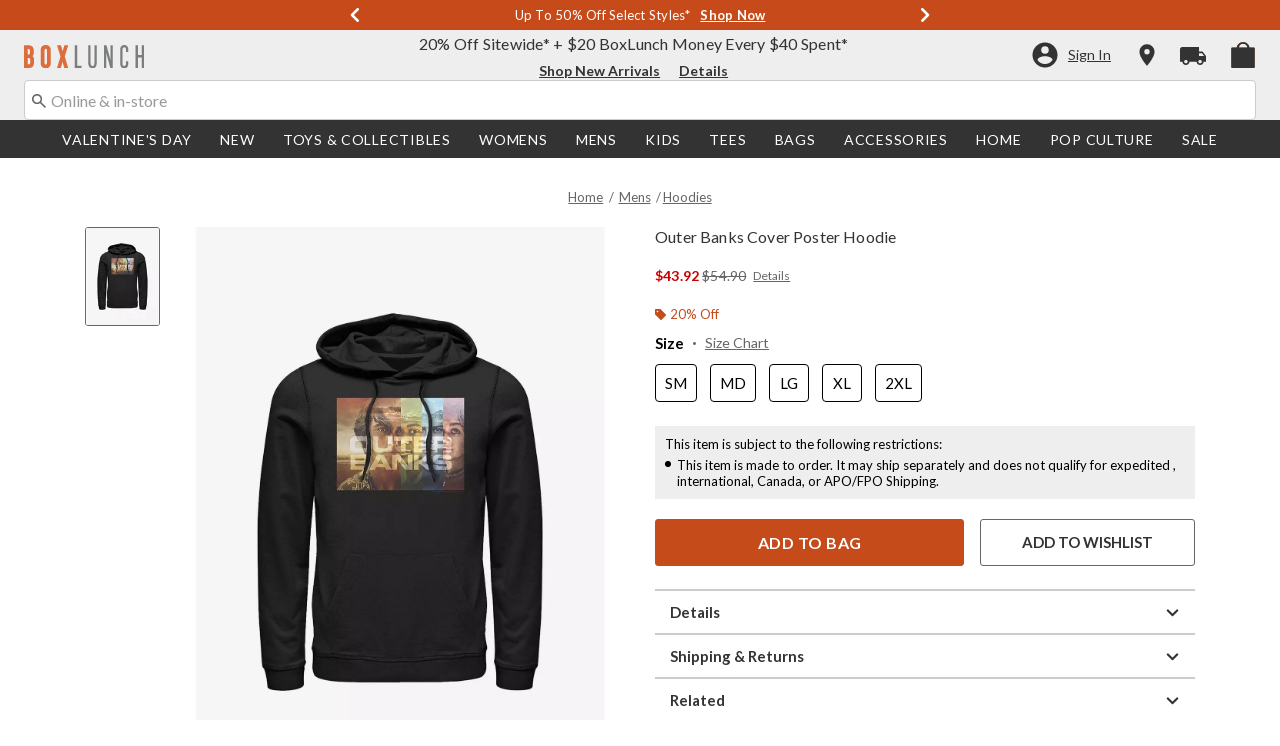

--- FILE ---
content_type: text/javascript; charset=utf-8
request_url: https://p.cquotient.com/pebble?tla=aavt-boxlunch&activityType=viewProduct&callback=CQuotient._act_callback0&cookieId=dfcHsKELGambbdSKj42KCN8BeV&userId=&emailId=&product=id%3A%3A17090699%7C%7Csku%3A%3A%7C%7Ctype%3A%3A%7C%7Calt_id%3A%3A&realm=AAVT&siteId=boxlunch&instanceType=prd&locale=default&referrer=&currentLocation=https%3A%2F%2Fwww.boxlunch.com%2Fproduct%2Fouter-banks-cover-poster-hoodie%2F17090699.html&ls=true&_=1769453098928&v=v3.1.3&fbPixelId=__UNKNOWN__&json=%7B%22cookieId%22%3A%22dfcHsKELGambbdSKj42KCN8BeV%22%2C%22userId%22%3A%22%22%2C%22emailId%22%3A%22%22%2C%22product%22%3A%7B%22id%22%3A%2217090699%22%2C%22sku%22%3A%22%22%2C%22type%22%3A%22%22%2C%22alt_id%22%3A%22%22%7D%2C%22realm%22%3A%22AAVT%22%2C%22siteId%22%3A%22boxlunch%22%2C%22instanceType%22%3A%22prd%22%2C%22locale%22%3A%22default%22%2C%22referrer%22%3A%22%22%2C%22currentLocation%22%3A%22https%3A%2F%2Fwww.boxlunch.com%2Fproduct%2Fouter-banks-cover-poster-hoodie%2F17090699.html%22%2C%22ls%22%3Atrue%2C%22_%22%3A1769453098928%2C%22v%22%3A%22v3.1.3%22%2C%22fbPixelId%22%3A%22__UNKNOWN__%22%7D
body_size: 369
content:
/**/ typeof CQuotient._act_callback0 === 'function' && CQuotient._act_callback0([{"k":"__cq_uuid","v":"dfcHsKELGambbdSKj42KCN8BeV","m":34128000},{"k":"__cq_bc","v":"%7B%22aavt-boxlunch%22%3A%5B%7B%22id%22%3A%2217090699%22%7D%5D%7D","m":2592000},{"k":"__cq_seg","v":"0~0.00!1~0.00!2~0.00!3~0.00!4~0.00!5~0.00!6~0.00!7~0.00!8~0.00!9~0.00","m":2592000}]);

--- FILE ---
content_type: text/javascript; charset=utf-8
request_url: https://r.cquotient.com/recs/aavt-boxlunch/pdp-top-products-to-product?callback=CQuotient._callback1&_device=mac&userId=&cookieId=dfcHsKELGambbdSKj42KCN8BeV&emailId=&anchors=id%3A%3A17090699%7C%7Csku%3A%3A%7C%7Ctype%3A%3A%7C%7Calt_id%3A%3A&slotId=pdp-recommendation-einstein-1&slotConfigId=pdp-recommendation-einstein-1&slotConfigTemplate=slots%2Frecommendation%2Frecommendations.isml&ccver=1.03&realm=AAVT&siteId=boxlunch&instanceType=prd&v=v3.1.3&json=%7B%22userId%22%3A%22%22%2C%22cookieId%22%3A%22dfcHsKELGambbdSKj42KCN8BeV%22%2C%22emailId%22%3A%22%22%2C%22anchors%22%3A%5B%7B%22id%22%3A%2217090699%22%2C%22sku%22%3A%22%22%2C%22type%22%3A%22%22%2C%22alt_id%22%3A%22%22%7D%5D%2C%22slotId%22%3A%22pdp-recommendation-einstein-1%22%2C%22slotConfigId%22%3A%22pdp-recommendation-einstein-1%22%2C%22slotConfigTemplate%22%3A%22slots%2Frecommendation%2Frecommendations.isml%22%2C%22ccver%22%3A%221.03%22%2C%22realm%22%3A%22AAVT%22%2C%22siteId%22%3A%22boxlunch%22%2C%22instanceType%22%3A%22prd%22%2C%22v%22%3A%22v3.1.3%22%7D
body_size: 1027
content:
/**/ typeof CQuotient._callback1 === 'function' && CQuotient._callback1({"pdp-top-products-to-product":{"displayMessage":"pdp-top-products-to-product","recs":[{"id":"32426772","product_name":"Marvel Fantastic Four Classic Costume T-Shirt","image_url":"http://cdn.media.amplience.net/s/hottopic/32426772_hi","product_url":"https://www.boxlunch.com/product/marvel-fantastic-four-classic-costume-t-shirt/32426772.html"},{"id":"14341271","product_name":"Disney The Little Mermaid Ursula The Unfortunate T-Shirt","image_url":"http://cdn.media.amplience.net/s/hottopic/14341271_hi","product_url":"https://www.boxlunch.com/product/disney-the-little-mermaid-ursula-the-unfortunate-t-shirt/14341271.html"},{"id":"32984351","product_name":"Jurassic Park JP Kitchen T-Shirt","image_url":"http://cdn.media.amplience.net/s/hottopic/32984351_hi","product_url":"https://www.boxlunch.com/product/jurassic-park-jp-kitchen-t-shirt/32984351.html"},{"id":"14437884","product_name":"Marvel Black Panther Power Womens T-Shirt","image_url":"http://cdn.media.amplience.net/s/hottopic/14437884_hi","product_url":"https://www.boxlunch.com/product/marvel-black-panther-power-womens-t-shirt/14437884.html"},{"id":"20158268","product_name":"Disney Daisy Duck Big Face Tie-Dye T-Shirt","image_url":"http://cdn.media.amplience.net/s/hottopic/20158268_hi","product_url":"https://www.boxlunch.com/product/disney-daisy-duck-big-face-tie-dye-t-shirt/20158268.html"},{"id":"14438005","product_name":"Marvel Captain America Captain's Property Womens T-Shirt","image_url":"http://cdn.media.amplience.net/s/hottopic/14438005_hi","product_url":"https://www.boxlunch.com/product/marvel-captain-america-captains-property-womens-t-shirt/14438005.html"},{"id":"20784428","product_name":"Bee And Puppycat Watercolor Art Flowers Womens T-Shirt","image_url":"http://cdn.media.amplience.net/s/hottopic/20784428_hi","product_url":"https://www.boxlunch.com/product/bee-and-puppycat-watercolor-art-flowers-womens-t-shirt/20784428.html"},{"id":"14838656","product_name":"Disney Epic Mickey Inky Environment Womens T-Shirt","image_url":"http://cdn.media.amplience.net/s/hottopic/14838656_hi","product_url":"https://www.boxlunch.com/product/disney-epic-mickey-inky-environment-womens-t-shirt/14838656.html"},{"id":"20831867","product_name":"Disney The Rescuers Down Under Adventures With Jake Womens Tank Top","image_url":"http://cdn.media.amplience.net/s/hottopic/20831867_hi","product_url":"https://www.boxlunch.com/product/disney-the-rescuers-down-under-adventures-with-jake-womens-tank-top/20831867.html"},{"id":"20159167","product_name":"Disney Daisy Duck Classic Tie-Dye T-Shirt","image_url":"http://cdn.media.amplience.net/s/hottopic/20159167_hi","product_url":"https://www.boxlunch.com/product/disney-daisy-duck-classic-tie-dye-t-shirt/20159167.html"},{"id":"15522673","product_name":"Marvel The Falcon And The Winter Soldier Character Stack Womens T-Shirt","image_url":"http://cdn.media.amplience.net/s/hottopic/15522673_hi","product_url":"https://www.boxlunch.com/product/marvel-the-falcon-and-the-winter-soldier-character-stack-womens-t-shirt/15522673.html"},{"id":"14489750","product_name":"Star Wars The Mandalorian The Child Inside The Lines T-Shirt","image_url":"http://cdn.media.amplience.net/s/hottopic/14489750_hi","product_url":"https://www.boxlunch.com/product/star-wars-the-mandalorian-the-child-inside-the-lines-t-shirt/14489750.html"},{"id":"15362901","product_name":"Disney Lilo And Stitch I'm Feelin' Lucky T-Shirt","image_url":"http://cdn.media.amplience.net/s/hottopic/15362901_hi","product_url":"https://www.boxlunch.com/product/disney-lilo-and-stitch-im-feelin-lucky-t-shirt/15362901.html"},{"id":"17117934","product_name":"Marvel Eternals Vertical Panels T-Shirt","image_url":"http://cdn.media.amplience.net/s/hottopic/17117934_hi","product_url":"https://www.boxlunch.com/product/marvel-eternals-vertical-panels-t-shirt/17117934.html"},{"id":"20670175","product_name":"Star Wars The Mandalorian IG-11 Statue T-Shirt","image_url":"http://cdn.media.amplience.net/s/hottopic/20670175_hi","product_url":"https://www.boxlunch.com/product/star-wars-the-mandalorian-ig-11-statue-t-shirt/20670175.html"}],"recoUUID":"8e56ff8f-8b83-40b3-8d40-8dc8ea52a342"}});

--- FILE ---
content_type: application/x-javascript;charset=utf-8
request_url: https://sanalytics.hottopic.com/id?d_visid_ver=4.3.0&d_fieldgroup=A&mcorgid=33A90F985C014F620A495CF5%40AdobeOrg&mid=16970906194222384205711446173455888165&ts=1769453100229
body_size: -40
content:
{"mid":"16970906194222384205711446173455888165"}

--- FILE ---
content_type: text/javascript; charset=utf-8
request_url: https://r.cquotient.com/recs/aavt-boxlunch/pdp-bottom-product-to-product?callback=CQuotient._callback2&_device=mac&userId=&cookieId=dfcHsKELGambbdSKj42KCN8BeV&emailId=&anchors=id%3A%3A17090699%7C%7Csku%3A%3A%7C%7Ctype%3A%3A%7C%7Calt_id%3A%3A&slotId=pdp-recommendation-einstein-2&slotConfigId=pdp-recommendation-einstein-2&slotConfigTemplate=slots%2Frecommendation%2Frecommendations.isml&ccver=1.03&realm=AAVT&siteId=boxlunch&instanceType=prd&v=v3.1.3&json=%7B%22userId%22%3A%22%22%2C%22cookieId%22%3A%22dfcHsKELGambbdSKj42KCN8BeV%22%2C%22emailId%22%3A%22%22%2C%22anchors%22%3A%5B%7B%22id%22%3A%2217090699%22%2C%22sku%22%3A%22%22%2C%22type%22%3A%22%22%2C%22alt_id%22%3A%22%22%7D%5D%2C%22slotId%22%3A%22pdp-recommendation-einstein-2%22%2C%22slotConfigId%22%3A%22pdp-recommendation-einstein-2%22%2C%22slotConfigTemplate%22%3A%22slots%2Frecommendation%2Frecommendations.isml%22%2C%22ccver%22%3A%221.03%22%2C%22realm%22%3A%22AAVT%22%2C%22siteId%22%3A%22boxlunch%22%2C%22instanceType%22%3A%22prd%22%2C%22v%22%3A%22v3.1.3%22%7D
body_size: 626
content:
/**/ typeof CQuotient._callback2 === 'function' && CQuotient._callback2({"pdp-bottom-product-to-product":{"displayMessage":"pdp-bottom-product-to-product","recs":[{"id":"17090678","product_name":"Outer Banks Rainbow Hoodie","image_url":"http://cdn.media.amplience.net/s/hottopic/17090678_hi","product_url":"https://www.boxlunch.com/product/outer-banks-rainbow-hoodie/17090678.html"},{"id":"17090426","product_name":"Outer Banks Cover Poster Sweatshirt","image_url":"http://cdn.media.amplience.net/s/hottopic/17090426_hi","product_url":"https://www.boxlunch.com/product/outer-banks-cover-poster-sweatshirt/17090426.html"},{"id":"17090608","product_name":"Outer Banks Collegiate Hoodie","image_url":"http://cdn.media.amplience.net/s/hottopic/17090608_hi","product_url":"https://www.boxlunch.com/product/outer-banks-collegiate-hoodie/17090608.html"},{"id":"17090671","product_name":"Outer Banks OBX Poster Hoodie","image_url":"http://cdn.media.amplience.net/s/hottopic/17090671_hi","product_url":"https://www.boxlunch.com/product/outer-banks-obx-poster-hoodie/17090671.html"},{"id":"17090818","product_name":"Outer Banks John B Wanted Poster Hoodie","image_url":"http://cdn.media.amplience.net/s/hottopic/17090818_hi","product_url":"https://www.boxlunch.com/product/outer-banks-john-b-wanted-poster-hoodie/17090818.html"},{"id":"17090825","product_name":"Outer Banks Pogue Trio Poster Hoodie","image_url":"http://cdn.media.amplience.net/s/hottopic/17090825_hi","product_url":"https://www.boxlunch.com/product/outer-banks-pogue-trio-poster-hoodie/17090825.html"},{"id":"17090615","product_name":"Outer Banks Welcome To Hoodie","image_url":"http://cdn.media.amplience.net/s/hottopic/17090615_hi","product_url":"https://www.boxlunch.com/product/outer-banks-welcome-to-hoodie/17090615.html"},{"id":"17090657","product_name":"Outer Banks Name Stack Hoodie","image_url":"http://cdn.media.amplience.net/s/hottopic/17090657_hi","product_url":"https://www.boxlunch.com/product/outer-banks-name-stack-hoodie/17090657.html"},{"id":"17090601","product_name":"Outer Banks Classic Group Shot Hoodie","image_url":"http://cdn.media.amplience.net/s/hottopic/17090601_hi","product_url":"https://www.boxlunch.com/product/outer-banks-classic-group-shot-hoodie/17090601.html"},{"id":"17090227","product_name":"Outer Banks Sarah Portrait Hoodie","image_url":"http://cdn.media.amplience.net/s/hottopic/17090227_hi","product_url":"https://www.boxlunch.com/product/outer-banks-sarah-portrait-hoodie/17090227.html"},{"id":"17090769","product_name":"Outer Banks Princess Sarah Hoodie","image_url":"http://cdn.media.amplience.net/s/hottopic/17090769_hi","product_url":"https://www.boxlunch.com/product/outer-banks-princess-sarah-hoodie/17090769.html"},{"id":"17090594","product_name":"Outer Banks Box Up Portraits Hoodie","image_url":"http://cdn.media.amplience.net/s/hottopic/17090594_hi","product_url":"https://www.boxlunch.com/product/outer-banks-box-up-portraits-hoodie/17090594.html"},{"id":"17090664","product_name":"Outer Banks Photo Logo Fill Hoodie","image_url":"http://cdn.media.amplience.net/s/hottopic/17090664_hi","product_url":"https://www.boxlunch.com/product/outer-banks-photo-logo-fill-hoodie/17090664.html"},{"id":"17090783","product_name":"Outer Banks Pogue Squad Hoodie","image_url":"http://cdn.media.amplience.net/s/hottopic/17090783_hi","product_url":"https://www.boxlunch.com/product/outer-banks-pogue-squad-hoodie/17090783.html"},{"id":"17090762","product_name":"Outer Banks John & Sarah Poster Couple Hoodie","image_url":"http://cdn.media.amplience.net/s/hottopic/17090762_hi","product_url":"https://www.boxlunch.com/product/outer-banks-john-sarah-poster-couple-hoodie/17090762.html"}],"recoUUID":"d81b7e06-3b96-47c1-a71b-1bf5b79d8ae8"}});

--- FILE ---
content_type: application/javascript; charset=utf-8
request_url: https://vzzun.boxlunch.com/providers/atLabel/load
body_size: 3829
content:
window.__attn_loaded_via_cloudflare = true;
!function(){'use strict';function t(){const t=`${e}?t=e&message=${encodeURI('failed to load')}&v=${n}`,a=new Image(1,1);return a.src=t,a}const e='https://events.attentivemobile.com/e',n='4-latest_7cb75d0213',a='[base64]',o='boxlunch-us.attn.tv',_='https://cdn.attn.tv/tag';const i='4-latest';let r={};try{r=JSON.parse(atob(a))}catch{t()}function d(t,e,n){const a=document.createElement('script');return a.setAttribute('async','true'),a.type='text/javascript',e&&(a.onload=e),n&&(a.onerror=n),a.src=t,((document.getElementsByTagName('head')||[null])[0]||document.getElementsByTagName('script')[0].parentNode).appendChild(a),a}const c='eat';var s=(t=>(t.Click='click',t.DataLayer='datalayer',t.OrderConfirmedPage='order confirmed page',t))(s||{}),A=(t=>(t.OrderConfirmedIdentifiers='order confirmed identifiers',t))(A||{}),l=(t=>(t.ADD_TO_CART_TRIGGER='AddToCartTrigger',t.DATA_LAYER_FOR_ADD_TO_CART='DataLayerForAddToCart',t.DATA_LAYER_FOR_ALL_EVENTS='DataLayerForAllEvents',t.DATA_LAYER_FOR_PRODUCT_VIEW='DataLayerForProductView',t.DATA_LAYER_FOR_PURCHASE='DataLayerForPurchase',t.SORT_ACTION_TRIGGER='SortActionTrigger',t))(l||{});function u(t){let e=`${_}/${i}/${t}?v=${n}`;return function(t){const e=t[c]&&''!==t[c];return window.__attn_loaded_via_cloudflare&&e}(r)&&(e=`${r[c]}/eat/core`),e}s.Click,l.ADD_TO_CART_TRIGGER,l.SORT_ACTION_TRIGGER,s.DataLayer,l.DATA_LAYER_FOR_ADD_TO_CART,l.DATA_LAYER_FOR_ALL_EVENTS,l.DATA_LAYER_FOR_PRODUCT_VIEW,l.DATA_LAYER_FOR_PURCHASE,s.OrderConfirmedPage,A.OrderConfirmedIdentifiers,function(e,n){var _;function c(t){return function(){e.attn_d0x0b_evt.push({func:t,args:arguments}),e.dispatchEvent(new Event('attn_queued_sdk_event'))}}function s(){!function(){try{const[t]=window.location.hash.split(/\?/);if(t.indexOf('attn')>-1){const t=window.location.hash.slice(5);sessionStorage.setItem('_d0x0b_',t)}const e=sessionStorage.getItem('_d0x0b_');return!!e&&(window.attn_d0x0b_cfg=e,!0)}catch(t){return!1}}()?function(e=(()=>{})){d(u('unified-tag.js'),e,t)}():function(e=(()=>{})){d(u('tag-debug.js'),e,t)}(),n.removeEventListener('DOMContentLoaded',s)}e.attn_d0x0b_cfg=a,e.__attentive_cfg=JSON.parse('{\"ceid\":\"q20\",\"os\":\"META\",\"mov\":\"3.08.00\"}'),window.__attentive_domain=o,window.__attentive||(window.__attentive={invoked:!1,show:function(){window.__attentive.invoked=!0}}),(null==(_=null==r?void 0:r.cc)?void 0:_.dap)||function(){if(window.__poll_for_path_change)return;let t=window.location.pathname;const e=()=>{window.__attentive&&window.__attentive.show&&window.__attentive.show()};window.__poll_for_path_change=!0,setInterval((function(){if(t!==window.location.pathname){const n=document.querySelector('#attentive_overlay');null!=n&&n.parentNode&&n.parentNode.removeChild(n),t=window.location.pathname,e()}}),500),e()}(),e.__attnLoaded||(e.__attnLoaded=!0,e.attn_d0x0b_evt=e.attn_d0x0b_evt||[],e.attentive={version:i,analytics:{enable:c('enable'),disable:c('disable'),track:c('track'),pageView:c('pageView'),addToCart:c('addToCart'),productView:c('productView'),purchase:c('purchase')}},'loading'===n.readyState?n.addEventListener('DOMContentLoaded',s):s())}(window,document)}();